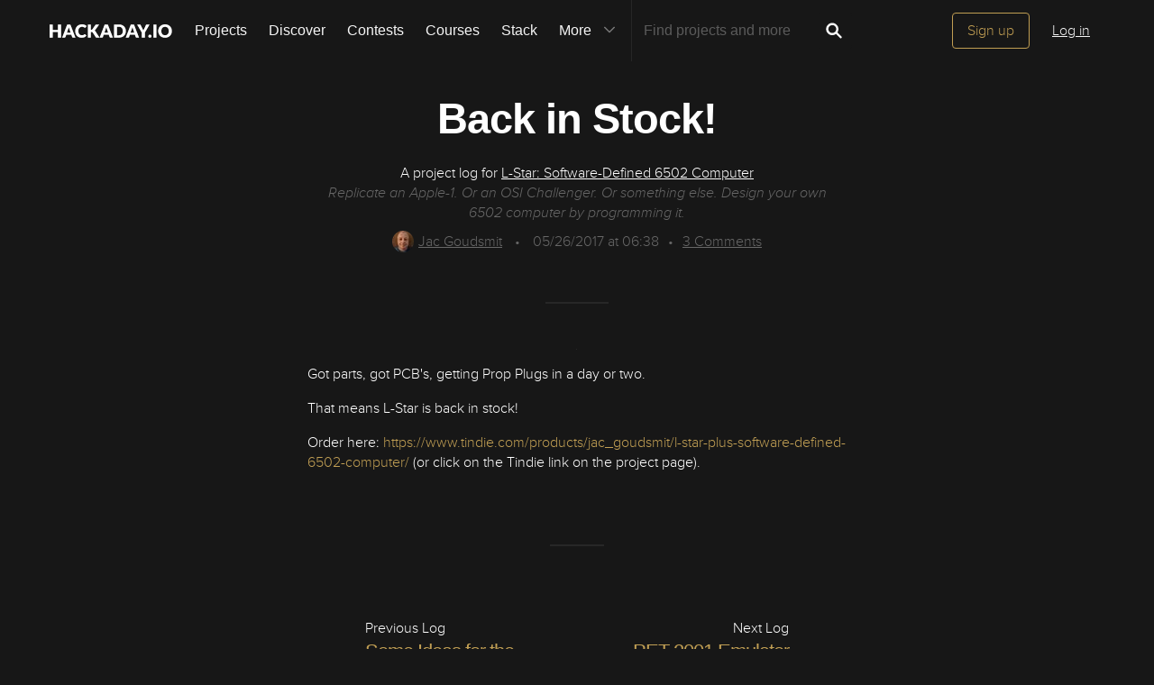

--- FILE ---
content_type: text/html; charset=utf-8
request_url: https://hackaday.io/project/3620-l-star-software-defined-6502-computer/log/60184-back-in-stock
body_size: 9451
content:
<!doctype html>
<!--[if lt IE 7]> <html class="no-js lt-ie9 lt-ie8 lt-ie7" lang="en"> <![endif]-->
<!--[if IE 7]>    <html class="no-js lt-ie9 lt-ie8" lang="en"> <![endif]-->
<!--[if IE 8]>    <html class="no-js lt-ie9" lang="en"> <![endif]-->
<!--[if IE 9]>    <html class="no-js ie9" lang="en"> <![endif]-->
<!--[if gt IE 9]><!--> <html class="no-js" lang="en"> <!--<![endif]-->

<head>
    
    

<title>Back in Stock! | Details | Hackaday.io</title>
<meta charset="utf-8">
<meta name="viewport" content="width=device-width, initial-scale=1.0">
<meta name="theme-color" content="#333333">
<link rel="apple-touch-icon-precomposed" href="/apple-touch-icon.png">
<link rel="stylesheet" href="//cdn.hackaday.io/css/style.css?version=1.8.0" />
<script type="text/javascript" src="//use.typekit.net/ymb0lgk.js"></script>
<script type="text/javascript">try{Typekit.load({ async: true });}catch(e){}</script>
        <script type="text/javascript">
        function getCommentIdFromUrl() {
            if(window.location.hash) {
                var hash = window.location.hash.substring(1);
                var commentId = parseInt(hash.replace('j-discussion-', ''));
                if (commentId) {
                    return commentId;
                }
            }
            return null;
        }

        var commentId = getCommentIdFromUrl();
        if (commentId) {
            var url = window.location.href;
            if (url.indexOf('?') > -1) {
                url = url.substring(0, url.indexOf('?'));
            }
            if (url.indexOf('#') > -1) {
                url = url.substring(0, url.indexOf('#'));
            }
            url += '/discussion-' + commentId;
            window.location.href = url;
        }
    </script>
    



<!-- Twitter Card data -->
<meta name="twitter:site" content="@hackadayio">
<meta name="twitter:card" content="summary_large_image">
<meta name="twitter:title" content="Back in Stock! | Details | Hackaday.io">
<meta name="twitter:description" content="&lt;p&gt;&lt;img data-src=&#34;https://cdn.hackaday.io/images/9342871495780503330.jpg&#34; class=&#34;lazy&#34;&gt;&lt;/p&gt;&lt;p&gt;Got parts, got PCB&amp;apos;s, getting Prop Plugs in a day or two.&lt;/p&gt;&lt;p&gt;That means L-Star is back in stock!&lt;/p&gt;&lt;p&gt;Order here: &lt;a href=&#34;https://www.tindie.com/products/jac_goudsmit/l-star-plus-software-defined-6502-computer/&#34;&gt;https://www.tindie.com/products/jac_goudsmit/l-star-plus-software-defined-6502-computer/&lt;/a&gt; (or click on the Tindie link on the project page).&lt;br&gt;&lt;/p&gt;">
<meta name="twitter:image" content="https://cdn.hackaday.io/images/4007051477962077848.jpg">

<!-- Open Graph data -->
<meta property="og:type" content="website" />


    <meta property="og:url" content="https://hackaday.io/project/project/3620-l-star-software-defined-6502-computer/log/60184-back-in-stock">

<meta property="og:title" content="Back in Stock! | Details | Hackaday.io">
<meta property="og:description" content="&lt;p&gt;&lt;img data-src=&#34;https://cdn.hackaday.io/images/9342871495780503330.jpg&#34; class=&#34;lazy&#34;&gt;&lt;/p&gt;&lt;p&gt;Got parts, got PCB&amp;apos;s, getting Prop Plugs in a day or two.&lt;/p&gt;&lt;p&gt;That means L-Star is back in stock!&lt;/p&gt;&lt;p&gt;Order here: &lt;a href=&#34;https://www.tindie.com/products/jac_goudsmit/l-star-plus-software-defined-6502-computer/&#34;&gt;https://www.tindie.com/products/jac_goudsmit/l-star-plus-software-defined-6502-computer/&lt;/a&gt; (or click on the Tindie link on the project page).&lt;br&gt;&lt;/p&gt;">
<meta property="og:image" content="https://cdn.hackaday.io/images/4007051477962077848.jpg">

</head>
<body>
    

<div class="header hfr-has-background-black" id="header">
    
    <div class="hfr-container hfr-is-max-widescreen">
        <nav class="hfr-navbar" role="navigation" aria-label="main navigation">
            <div class="hfr-navbar-brand">
                <a href="/" title="Hackaday.io" class="hfr-navbar-item logo">
                    <img src="/img/logo-squares.png" width="33px" height="23px" alt="Hackaday.io" class="hfr-is-hidden-touch hfr-is-hidden-widescreen">
                    <img src="/img/hackaday-logo.svg" width="138px" height="17px" alt="Hackaday.io" class="hfr-is-hidden-desktop-only">
                </a>
                <a role="button" class="hfr-navbar-burger hfr-burger" aria-label="menu" aria-expanded="false" data-target="navbarBasicExample">
                    <span aria-hidden="true"></span>
                    <span aria-hidden="true"></span>
                    <span aria-hidden="true"></span>
                </a>
            </div>

            <div class="hfr-navbar-menu">
                <div class="hfr-navbar-start">
                    <div class="hfr-navbar-item hfr-has-dropdown hfr-is-hoverable">
                        
                            <a href="/projects" class="hfr-navbar-item hfr-is-family-secondary ">Projects</a>
                        
                    </div>
                    <a href="/discover" class="hfr-navbar-item hfr-is-family-secondary ">Discover</a>
                    <a href="/contests" class="hfr-navbar-item hfr-is-family-secondary ">Contests</a>
                    <a href="/courses" class="hfr-navbar-item hfr-is-family-secondary hfr-is-hidden-desktop-only ">Courses</a>
                    <a href="/stack" class="hfr-navbar-item hfr-is-family-secondary ">Stack</a>
                    <div class="hfr-navbar-item hfr-has-dropdown hfr-is-hoverable">
                        <a class="hfr-navbar-link hfr-is-arrowless hfr-is-family-secondary">More 




    <div class="icon hfr-icon hfr-ml-3 hfr-has-text-grey hfr-is-hidden-touch">
        <svg width="16" height="16" xmlns="http://www.w3.org/2000/svg" viewBox="0 0 16 16"><path d="m8 9.702 4.79-4.79a.707.707 0 1 1 1 .999l-5.14 5.14a.705.705 0 0 1-.652.197.712.712 0 0 1-.646-.196l-5.14-5.14a.703.703 0 0 1-.004-1.002.708.708 0 0 1 1.003.004L8 9.702z" fill-rule="evenodd"/></svg>
        
    </div>

</a>
                        <div class="hfr-navbar-dropdown">
                            <a href="/courses" class="hfr-navbar-item hfr-is-hidden-touch hfr-is-hidden-widescreen">Courses</a>
                            <a href="/list/159729" class="hfr-navbar-item">Tutorials</a>
                            <a href="/events" class="hfr-navbar-item">Events</a>
                            <a href="/hackerspaces" class="hfr-navbar-item">Hackerspaces</a>
                            
                            <a href="https://hackaday.com/" target="_blank" rel="noopener noreferrer" class="hfr-navbar-item">Hackaday.com</a>
                            <a href="https://www.tindie.com/" target="_blank" rel="noopener noreferrer" class="hfr-navbar-item j-store-tracking">Tindie Marketplace</a>
                        </div>
                    </div>
                    <div class="hfr-navbar-item nav search-holder" style="border-left: 1px solid #272727;">
                        
<form id="search-form" class="hfr-field hfr-has-addons" action="/search" onsubmit="return submitSearch();" method="GET">
    <div class="hfr-control">
        <input type="text" placeholder="Find projects and more" name="term" class="hfr-input hfr-is-static j-add-search t-input-search" id="add-search" value="" autocomplete="off" pattern=".{2,}" required title="Two characters minimum"  />
    </div>
    <div class="control">
        <button type="submit" class="hfr-button button-search" title="Search">
            




    <div class="icon hfr-icon hfr-is-medium">
        <svg width="16" height="16" xmlns="http://www.w3.org/2000/svg" viewBox="0 0 16 16"><path d="M10.542 9.368a4.547 4.547 0 1 0-1.015 1.079c.04.086.094.166.165.237l2.727 2.727a.8.8 0 0 0 1.137.006.801.801 0 0 0-.006-1.136l-2.726-2.727a.812.812 0 0 0-.282-.185zm-1.72-.473a2.91 2.91 0 1 0-4.114-4.116 2.91 2.91 0 0 0 4.114 4.117z" fill-rule="evenodd"/></svg>
        
    </div>


        </button>
    </div>
</form>

                    </div>
                </div>

                
                    <div class="hfr-navbar-end">
                        <div class="hfr-navbar-item">
                            <div class="hfr-buttons">
                                <a href="/signup" class="hfr-button hfr-is-primary hfr-is-outlined">Sign up</a>
                                <a href="/signin?returnUrl=%2Fproject%2F3620-l-star-software-defined-6502-computer%2Flog%2F60184-back-in-stock" class="hfr-button hfr-is-text">Log in</a>
                            </div>
                        </div>
                    </div>
                
            </div>
        </nav>
    </div>
</div>

<div id="topMessage" class="alert small hide">
    <span class="j-top-content"></span>
    <a
        href="javascript:void(0);"
        class="alert-close j-top-message-close"
        title="Close"
    >
        




    <div class="icon icon-close-circle">
        <svg width="16" height="16" xmlns="http://www.w3.org/2000/svg" viewBox="0 0 16 16"><path d="M10.047 10.658a.562.562 0 0 1-.398-.165L7.984 8.828 6.32 10.493a.562.562 0 0 1-.961-.398.56.56 0 0 1 .164-.398L7.19 8.033 5.523 6.368a.561.561 0 1 1 .795-.796l1.665 1.665L9.65 5.572a.563.563 0 0 1 .795.796L8.78 8.033l1.665 1.664a.562.562 0 0 1-.398.961zm-2.062-7.5a4.875 4.875 0 1 0 .002 9.75 4.875 4.875 0 0 0-.004-9.75zm0 10.875a6 6 0 1 1 0-12 6 6 0 0 1 0 12z" fill-rule="evenodd"/></svg>
        
    </div>

 Close
    </a>
</div>




<script>
    var HIO = HIO || {};
</script>

    

    
        <div class="headline">
    <div class="container">
        
            
            <h1>Back in Stock!</h1>
            <p class="description-title">A project log for <a href="/project/3620">L-Star: Software-Defined 6502 Computer</a></p>
            <p class="description-summary">Replicate an Apple-1. Or an OSI Challenger. Or something else.
Design your own 6502 computer by programming it.</p>
            <div class="description-metainfo">
                
                    <span class="identity-card" data-id="2543"><a href="/hacker/2543-jac-goudsmit"><img     src="https://cdn.hackaday.io/images/resize/24x24/6894881667891396539.jpg"     alt="jac-goudsmit" />Jac Goudsmit</a></span>
                    <span class="bull">&bull;</span>
                
                
                <span class='time-card' style='margin: 0' title='9 years ago'>05/26/2017 at 06:38</span><span class="bull">&bull;</span><a href="#discussion-list" title="See Comments"><span id="comment_count">3</span> Comments</a></span>
            </div>
        

    </div>
</div>


        <div class="container post-content ">
            <p><img data-src="https://cdn.hackaday.io/images/9342871495780503330.jpg" class="lazy"></p><p>Got parts, got PCB&apos;s, getting Prop Plugs in a day or two.</p><p>That means L-Star is back in stock!</p><p>Order here: <a href="https://www.tindie.com/products/jac_goudsmit/l-star-plus-software-defined-6502-computer/">https://www.tindie.com/products/jac_goudsmit/l-star-plus-software-defined-6502-computer/</a> (or click on the Tindie link on the project page).<br></p>
        </div>

        
    <div class="container post-pagination">
        <section class="section">
            
                <div class="prevnext-log-link">
                    <a class="gray-link" href="/project/3620/log/51786#discussion-list">
                        




    <div class="icon icon-long-arrow-left">
        <svg width="16" height="16" xmlns="http://www.w3.org/2000/svg" viewBox="0 0 16 16"><path d="m2.023 8.03 3.232-3.245v2.688h1.107v1.11H5.255v2.69L2.023 8.028zm5.506-.557h1.383v1.11H7.53v-1.11zm2.558 0h1.384v1.11h-1.384v-1.11zm2.55 0h1.385v1.11H12.64v-1.11z" fill-rule="evenodd"/></svg>
        
    </div>


                    </a>
                    <div class="prev-log-link-wrap">
                        <span class="hfr-is-capitalized">Previous log</span>
                        <h3 class="element-title">
                            <a href="/project/3620/log/51786">
                                Some Ideas for the Future...
                            </a>
                        </h3>
                        <small class="authorship"><span class='time-card' style='margin: 0' title='9 years ago'>01/12/2017 at 23:05</span>  &bull;
                            <a class="gray-link" href="/project/3620/log/51786#discussion-list">
                                4 comments
                            </a>
                        </small>
                    </div>
                </div>
            

            
                <div class="prevnext-log-link next-log-link">
                    <a class="gray-link" href="/project/3620/log/147817#discussion-list">
                        




    <div class="icon icon-long-arrow-right">
        <svg width="16" height="16" xmlns="http://www.w3.org/2000/svg" viewBox="0 0 16 16"><path d="M14.023 8.03 10.79 4.784v2.688H9.685v1.11h1.107v2.69l3.233-3.244zm-5.506-.557H7.133v1.11h1.384v-1.11zm-2.56 0H4.575v1.11h1.384v-1.11zm-2.55 0H2.023v1.11h1.384v-1.11z" fill-rule="evenodd"/></svg>
        
    </div>


                    </a>
                    <div class="next-log-link-wrap">
                        <span class="hfr-is-capitalized">Next log</span>
                        <h3 class="element-title">
                            <a href="/project/3620/log/147817">
                                PET-2001 Emulator Project Started
                            </a>
                        </h3>
                        <small class="authorship"><span class='time-card' style='margin: 0' title='8 years ago'>06/11/2018 at 20:02</span>  &bull;
                            <a class="gray-link" href="/project/3620/log/147817#discussion-list">
                                2 comments
                            </a>
                        </small>
                    </div>
                </div>
            
        </section>
    </div>



        
            <div class="container post-content post-comments" id="post-comments">
                <section class="section last">
    <h2 id="j-discussions-title" class="section-title">Discussions</h2>

    <form id="j-discussion-add-top" action="/discussions/add" name="add-comment" method="POST" class="skip-global-form discussion-form j-discussion-add hide">

        <textarea placeholder="Add your comment" name="comment" class="redactor-comment textarea-field"></textarea>

        <div class="error-message alert-danger hide" id="addCommentErrorMessageTop"></div>

        <input type="hidden" name="categoryId" value="60184" />
        <input type="hidden" name="category" value="log" />
        <input type="hidden" name="_csrf" value="P77uTSqD-cwoEj8827H0NgZX2QvtoHH3Ft_4" />
        <input type="hidden" name="replyTo" value="0" />

        <input type="submit" class="button-grey-gold-medium" value="Post comment" />
    </form>

    <div id="discussion-list" class="discussion-list">
        
<p>
    <div class="signup-holder textarea-holder">
        <textarea placeholder="Log In or become a member to leave your comment" name="comment" class="editable input-comment"></textarea>
    </div>
    <a href="#" class="button-grey-gold-small login-comment login-button">Log In/Sign up to comment</a>
</p>
<div class="modal-content-holder onboarding-modal login-modal" id="login-modal">
        <div class="onboarding-signup">
        <div class="onboarding-top">
    <div class="submissions-close modal-close">
        




    <div class="icon icon-close">
        <svg width="16" height="16" xmlns="http://www.w3.org/2000/svg" viewBox="0 0 16 16"><path d="M8 6.99 4.767 3.76a.714.714 0 1 0-1.01 1.01L6.992 8 3.76 11.233a.714.714 0 1 0 1.01 1.01L8 9.008l3.233 3.232a.714.714 0 1 0 1.01-1.01L9.008 8l3.232-3.233a.714.714 0 1 0-1.01-1.01L8 6.992z" fill-rule="evenodd"/></svg>
        
    </div>


    </div>

    <div class="onboarding-holder">
        <div class="headline">
            <h1 class="title text-center">
                Become a  Hackaday.io Member
            </h1>
            <p class="text-center">
                <span>Create an account to leave a comment.</span>
                <span>Already have an account?</span>
                <a href="/signin" class="should-link">Log In</a>.
            </p>
        </div>
        <div class="onboarding-content signin-holder">
            <div class="signin-left">
                <a href="/auth/github" class="sign-in-with-github-button button j-dialog-auth-window">
                    




    <div class="icon icon-github--signin">
        <svg width="16" height="16" xmlns="http://www.w3.org/2000/svg" viewBox="0 0 16 16"><path d="M3.643 7.513c-.158-.45-.228-.967-.228-1.543 0-1.024.33-1.41.77-1.955-.337-1.167.122-1.965.122-1.965s.71-.142 2.05.79c.728-.303 2.666-.328 3.584-.068.563-.36 1.593-.873 2.008-.73.113.176.355.688.147 1.813.14.247.874.772.877 2.258-.012.548-.07 1.01-.18 1.402.02 0-.14.485-.177.484C12.13 9.034 11.13 9.42 9.52 9.58c.522.32.672.72.672 1.802 0 1.083-.015 1.23-.012 1.478.006.408.623.604.6.736-.023.13-.517.11-.747.032-.654-.22-.588-.75-.588-.75l-.022-1.447s.044-.78-.253-.78v2.37c0 .516.372.672.372.863 0 .327-.68-.03-.888-.235-.32-.31-.283-.97-.275-1.49.006-.502-.006-1.603-.006-1.603l-.216.005s.088 2.403-.114 2.84c-.263.563-1.054.757-1.054.5 0-.172.194-.117.302-.503.093-.33.06-2.78.06-2.78s-.253.146-.253.605c0 .21-.007 1.41-.007 1.767 0 .45-.657.705-.973.705-.16 0-.36-.008-.36-.09 0-.208.602-.33.602-.762 0-.375-.008-1.34-.008-1.34s-.304.052-.736.052c-1.09 0-1.435-.675-1.6-1.053a1.859 1.859 0 0 0-.784-.908c-.18-.113-.222-.247-.013-.285.966-.175 1.212 1.063 1.857 1.26.46.14 1.052.08 1.346-.105.04-.378.32-.705.554-.877-1.64-.153-2.612-.705-3.116-1.593-.005 0-.236-.482-.217-.482z" fill-rule="evenodd"/></svg>
        
    </div>


                    <span>Sign up with Github</span>
                </a>
                <a href="/auth/twitter" class="sign-in-with-twitter-button button j-dialog-auth-window">
                    




    <div class="icon icon-twitter--signin">
        <svg xmlns="http://www.w3.org/2000/svg" viewBox="0 0 16 16" width="16" height="16"><path d="m9.1 7.1 4.3-4.9h-1L8.7 6.4l-3-4.2H2.3l4.5 6.4-4.5 5.1h1l3.9-4.5 3.1 4.5h3.4M3.7 3h1.6l7.2 10h-1.6"/></svg>
        
    </div>


                    <span>Sign up with X</span>
                </a>
                <span class="or-separator">OR</span>
            </div>
                
            <div class="signin-right">
                <form id="onboarding-ga" action="/signupfast" method="POST">
                <input type="text" class="input-field" placeholder="Enter your email address" required name="email"  />
                <input type="password" class="input-field" placeholder="Pick a secure password" required name="password"  />
                
                <input id="captchaInput" type="text" class="input-field onboarding-modal-captcha" placeholder="Enter captcha" name="captcha" autocomplete="new-password" style="width: -webkit-calc(100% - 115px);"/>
                <img src="/captcha.jpg#1769079263384" id="captchaUrl" style="vertical-align: middle;" class="onboarding-modal-captcha"/>
                <input type="hidden" name="okay_to_redirect" value="true" />

                <input type="hidden" name="source" value="/project : alternate modal" />
                <button class="gold-gold-button button-signin" type="submit">Sign up</button>
                <input type="hidden" name="_csrf" value="P77uTSqD-cwoEj8827H0NgZX2QvtoHH3Ft_4" />
                <input 
                    type="hidden" 
                    class="input-field" 
                    placeholder="Invitation Code" 
                    required name="invitation_code"
                    value="5Ad0ix2-b96J"
                />
                </form>
            </div>
        </div>
    </div>

    </div>
    </div>

</div>





    
    

    <div id="j-discussion-86046" data-level="1" class="discussions-item" style="margin-left: 0px;">
        <div class="discussions-item-image">

            <a href="/hacker/184074">
                <img src="https://cdn.hackaday.io/images/resize/100x100/311321480452739303.jpg" alt="">
            </a>

            
        </div>
        <div class="discussions-item-body">
            <small class="authorship">

                <span class="identity-card" data-id="184074"><a href="/hacker/184074-daves-dev-lab">Dave's Dev Lab</a></span>

                wrote <a class="gray-link" href="/project/3620-l-star-software-defined-6502-computer/log/60184-back-in-stock/discussion-86046"><span class='time-card' style='margin: 0' title='9 years ago'>05/26/2017 at 22:15</span></a>

                <span id="comment-points-holder-86046" class="hide">
                    &bull; <span id="comment-points-86046">
                         point
                    </span>
                </span>

            </small>
            <div class="comment-content">
                <div id="comment-86046-content">
                    <p>ahh dandy! thanks for the info! i&apos;ve just spent the last week getting a KIM-1 up and running, so i was just curious if you had plans... too bad briel isn&apos;t taking orders....</p>
                </div>
                <p id="comment-86046-editor" class="hide"></p>
            </div>
            <p>
                <span class="comment-actions" id="actions-86046">
                    
                    
                    &nbsp;
                </span>
                <span class="delete-confirm hide"><span class="delete-q">Are you sure?</span> <a href="#" class="delete-yes">yes</a> | <a href="#" class="delete-no">no</a></span>
            </p>
        </div>
    </div>

    

    
    

    <div id="j-discussion-86019" data-level="1" class="discussions-item" style="margin-left: 0px;">
        <div class="discussions-item-image">

            <a href="/hacker/184074">
                <img src="https://cdn.hackaday.io/images/resize/100x100/311321480452739303.jpg" alt="">
            </a>

            
        </div>
        <div class="discussions-item-body">
            <small class="authorship">

                <span class="identity-card" data-id="184074"><a href="/hacker/184074-daves-dev-lab">Dave's Dev Lab</a></span>

                wrote <a class="gray-link" href="/project/3620-l-star-software-defined-6502-computer/log/60184-back-in-stock/discussion-86019"><span class='time-card' style='margin: 0' title='9 years ago'>05/26/2017 at 16:16</span></a>

                <span id="comment-points-holder-86019" class="hide">
                    &bull; <span id="comment-points-86019">
                         point
                    </span>
                </span>

            </small>
            <div class="comment-content">
                <div id="comment-86019-content">
                    <p>i&apos;ve really enjoyed having mine! has there been any talk of getting it setup with the KIM-1 monitor code?</p>
                </div>
                <p id="comment-86019-editor" class="hide"></p>
            </div>
            <p>
                <span class="comment-actions" id="actions-86019">
                    
                    
                    &nbsp;
                </span>
                <span class="delete-confirm hide"><span class="delete-q">Are you sure?</span> <a href="#" class="delete-yes">yes</a> | <a href="#" class="delete-no">no</a></span>
            </p>
        </div>
    </div>

    

    
    

    <div id="j-discussion-86033" data-level="2" class="discussions-item" style="margin-left: 25px;">
        <div class="discussions-item-image">

            <a href="/hacker/2543">
                <img src="https://cdn.hackaday.io/images/resize/100x100/6894881667891396539.jpg" alt="">
            </a>

            
        </div>
        <div class="discussions-item-body">
            <small class="authorship">

                <span class="identity-card" data-id="2543"><a href="/hacker/2543-jac-goudsmit">Jac Goudsmit</a></span>

                wrote <a class="gray-link" href="/project/3620-l-star-software-defined-6502-computer/log/60184-back-in-stock/discussion-86033"><span class='time-card' style='margin: 0' title='9 years ago'>05/26/2017 at 19:04</span></a>

                <span id="comment-points-holder-86033" class="hide">
                    &bull; <span id="comment-points-86033">
                         point
                    </span>
                </span>

            </small>
            <div class="comment-content">
                <div id="comment-86033-content">
                    <p>&apos;ve been wanting to design an expansion board with six 7-segment displays and a keyboard to emulate the KIM-1 and the Elektor Junior, but I&apos;m trying to force myself to generate some documentation first.</p><p>Meanwhile, you might want to take a look at my KimStar project: that&apos;s basically a Propeller plugged into the MicroKim bus, and emulating an Apple-1 in Kim space, and/or a preloaded Kim-1 BASIC. I made it for the MicroKim but it should work with your KIM-1 too. I know, that&apos;s not exactly what you&apos;re asking, but anyway...<br></p>
                </div>
                <p id="comment-86033-editor" class="hide"></p>
            </div>
            <p>
                <span class="comment-actions" id="actions-86033">
                    
                    
                    &nbsp;
                </span>
                <span class="delete-confirm hide"><span class="delete-q">Are you sure?</span> <a href="#" class="delete-yes">yes</a> | <a href="#" class="delete-no">no</a></span>
            </p>
        </div>
    </div>

    




<script type="text/javascript">

    var pageIndex = 0;


</script>
    </div>

    

</section>




            </div>
        
    

    
<div class="j-modal-confirmation modal-background"></div>
<div class="j-modal-confirmation modal-content-holder">
    <div class="close"><a href="" id="modal-cancel" title="Close"><span class="modal-close">
        




    <div class="icon icon-close">
        <svg width="16" height="16" xmlns="http://www.w3.org/2000/svg" viewBox="0 0 16 16"><path d="M8 6.99 4.767 3.76a.714.714 0 1 0-1.01 1.01L6.992 8 3.76 11.233a.714.714 0 1 0 1.01 1.01L8 9.008l3.233 3.232a.714.714 0 1 0 1.01-1.01L9.008 8l3.232-3.233a.714.714 0 1 0-1.01-1.01L8 6.992z" fill-rule="evenodd"/></svg>
        
    </div>


    </span></a></div>
    <p class="text-center" id="modal-message"></p>
    <p class="text-center">
        <a class="grey-grey-button" id="modal-yes" href="javascript:void(0);" data-projecttype="project" data-projectid="3620" data-pageid="60184" data-pagetype="log">Yes, delete it</a>
        <a class="gold-gold-button" id="modal-cancel" href="">Cancel</a>
    </p>
</div>

    


    <script>
        var usersFromComments = '[{"id":184074,"username":"prpplague","screen_name":"Dave's Dev Lab","avatar_url":"https://cdn.hackaday.io/images/311321480452739303.jpg"},{"id":2543,"username":"jac","screen_name":"Jac Goudsmit","avatar_url":"https://cdn.hackaday.io/images/6894881667891396539.jpg"}]';
    </script>



    <script>
  window.geoRegion = "AMER";
  window.env       = "prod";
</script>

<div id="footer" class="footer">
  
    <a href="#header" class="back-to-top">
      




    <div class="icon icon-long-arrow-up">
        <svg width="16" height="16" xmlns="http://www.w3.org/2000/svg" viewBox="0 0 16 16"><path d="M8.023 2.03 4.78 5.26h2.688v1.11h1.11V5.26h2.688L8.023 2.03zm-.555 5.505V8.92h1.11V7.534H7.47zm0 2.56v1.383h1.11v-1.384H7.47zm0 2.55v1.384h1.11v-1.385H7.47z" fill-rule="evenodd"/></svg>
        
    </div>

 Going up?
    </a>
  

  <p>
    <a href="https://hackaday.com/about/">About Us</a>
    <a href="mailto:projects-contact@hackaday.com">Contact Hackaday.io</a>
    <a href="/project/37">Give Feedback</a>
    <a href="/tos">Terms of Use</a>
    <a href="https://supplyframe.com/company/privacy">Privacy Policy</a>
    <a href="https://dev.hackaday.io/" target="_blank" rel="noopener noreferrer">Hackaday API</a>
    
    <a id="do-not-sell-link" href="#">Do not sell or share my personal information</a>
    
  </p>
  
  <p><a id="footer--home" href="/">&copy; 2026 Hackaday</a></p>

  
</div>


<script type="text/javascript">
    (function(i,s,o,g,r,a,m){i['GoogleAnalyticsObject']=r;i[r]=i[r]||function(){
    (i[r].q=i[r].q||[]).push(arguments)},i[r].l=1*new Date();a=s.createElement(o),
    m=s.getElementsByTagName(o)[0];a.async=1;a.src=g;m.parentNode.insertBefore(a,m)
    })(window,document,'script','//www.google-analytics.com/analytics.js','ga');

    ga('create', 'UA-47229708-1', 'auto');

    var dimensionValue = 'nonregistered';
    ga('set', 'dimension1', dimensionValue);
    ga('require', 'displayfeatures');

    ga('send', 'pageview');
</script>

<!-- Google tag (gtag.js) -->
<script async src="https://www.googletagmanager.com/gtag/js?id=G-9XKDJZELWD"></script>
<script>
  window.dataLayer = window.dataLayer || [];
  function gtag(){dataLayer.push(arguments);}
  gtag('js', new Date());

  gtag('config', 'G-9XKDJZELWD');
</script>
<script>
    var csrftoken = 'P77uTSqD-cwoEj8827H0NgZX2QvtoHH3Ft_4';
</script>


<img
    src="//analytics.supplyframe.com/trackingservlet/impression?action=pageImpression&amp;zone=HIO_log&amp;extra=logged%3Dfalse%7ChaveAccountCookie%3D0%7C&amp;ab=undefined"
    alt=""
    class="sf-impression"
/>




















    
    
    
    
    
    
    
    <script src="//cdn.hackaday.io/build/BMYGeAy2cbQWKJq2%2BOUCBAVOetyg1P0mrMh7GwYaeoLfqE9LNsc1HOCGXMHbMX%2B7mrVgUJAq1wVhQbofTVkMkf5zzJMr935mf0bY4fTLnDOPMqP3ob5kuSmfIGRyPoQsuO7G4V9HO57DXFUVFXdu%2FvAlgJyzHJAS094kXQWMM1e0GcF4%2BUWNDySunpU6y76BJybFMdoyl5vbiRc92%2Fy68CDarVhP1lu%2BI70yl9ICk2u3z87F4cq4OBMF8pQkCDt4tFt8fueyF8UUkHqGBMc152ro7WakKgzn92zennDzAy8PnMUDMjg4tFFSm7W9cYvkRwjAPjNhYeUy2wTKoU6hg7LVA2RS94p0RohTMBugohQl%2FPL8aCy6A63g2v4IXThgcyTMT93HI2sGgwPHNTmEDSjQKK1dNkBXzjvJOs2uw9kV2%2FQ9BbsZAv6aXu0IPOkXPJLI4e1WGZ9FGZnHlFAKqR1Q2fc1j8aTtgsss%2BROiNUIpnT28Q0nfINURpi40O2KUJGAvA%2Bec2AaWxVOp1oiC4hmjCeUWkR9A12JsWHWTAGQBQuF3zpOTPb2pjCXYGoswuA78BhFT9IDZZYZzd5l8EH78sNgBpav%2FcdkAYQWhFCP%2Bix5fSVezYwePtc9YbSFFHJbQ1M%2BS6aq3k8ybyr8Kg%3D%3D-1.8.0.js" ></script>
</body>
</html>


--- FILE ---
content_type: image/svg+xml; charset=utf-8
request_url: https://hackaday.io/captcha.jpg
body_size: 2495
content:
<svg xmlns="http://www.w3.org/2000/svg" width="110" height="40" viewBox="0,0,110,40"><rect width="100%" height="100%" fill="rgb(23,23,23)"/><path d="M20 13 C73 5,54 34,98 38" stroke="#2ad744" fill="none"/><path d="M5 29 C37 38,58 12,98 21" stroke="#90d929" fill="none"/><path d="M21 33 C45 6,41 8,100 23" stroke="#e8be75" fill="none"/><path fill="rgb(193,159,84)" d="M8.89 29.71L8.93 26.51L10.53 26.48L10.65 23.34L12.25 23.32L12.21 20.03L13.85 20.04L13.88 16.83L15.53 16.85L15.40 13.47L16.98 13.43L17.03 10.23L12.12 10.19L12.16 13.49L10.55 13.50L10.46 16.66L8.92 16.74L8.99 7.06L20.22 6.92L20.28 13.48L18.68 13.50L18.75 16.82L16.96 16.66L17.15 20.10L15.35 19.92L15.35 23.17L13.77 23.22L13.73 26.43L16.96 26.41L17.10 23.30L18.65 23.22L18.74 20.07L20.35 20.04L20.24 29.68L8.98 29.80"/><path fill="rgb(193,159,84)" d="M32.58 23.34L29.26 23.28L29.25 26.52L32.42 26.44L32.53 23.30ZM27.54 16.68L27.52 13.41L34.01 13.41L34.10 16.74L35.76 16.77L35.72 26.49L37.32 26.46L37.46 29.85L34.18 29.83L34.10 26.49L32.47 26.49L32.54 29.80L27.64 29.79L27.56 26.46L26.06 26.58L25.90 23.17L27.70 23.35L27.52 19.91L32.49 20.01L32.47 16.74L27.56 16.70"/><path fill="rgb(193,159,84)" d="M39.81 29.78L39.80 26.51L41.33 26.42L41.34 10.18L39.69 10.16L39.83 7.05L44.61 6.95L44.57 16.66L46.28 16.75L46.20 13.41L49.52 13.48L49.60 16.81L51.23 16.82L51.15 29.74L47.93 29.77L47.92 16.76L46.32 16.78L46.22 19.94L44.72 20.06L44.66 29.75L39.71 29.67"/><path fill="rgb(193,159,84)" d="M55.24 29.78L55.26 7.05L56.80 6.96L56.89 10.31L58.47 10.25L58.55 13.59L60.02 13.43L60.02 16.68L61.66 16.70L61.67 13.46L63.33 13.49L63.33 10.24L64.97 10.26L64.88 6.91L66.61 7.02L66.68 29.84L63.41 29.82L63.41 20.07L61.66 19.95L61.76 23.30L60.05 23.21L60.00 19.91L58.55 20.09L58.42 29.71L55.29 29.82"/><path fill="rgb(193,159,84)" d="M75.51 13.49L73.81 13.42L73.89 23.24L75.44 23.18L75.52 26.51L77.12 26.48L77.05 23.16L78.68 23.16L78.77 13.50L77.16 13.52L77.24 10.34L75.48 10.21L75.51 13.49ZM70.66 23.26L70.63 13.48L72.35 13.58L72.20 10.18L73.95 10.31L73.85 6.95L78.84 7.07L78.80 10.28L80.45 10.31L80.47 13.58L82.06 13.54L81.94 23.17L80.38 23.23L80.45 29.81L82.01 29.75L81.98 32.97L78.80 33.03L78.85 29.83L73.99 29.85L73.93 26.53L72.19 26.42L72.22 23.20L70.60 23.20"/><path fill="rgb(193,159,84)" d="M90.95 7.00L94.23 7.04L94.20 26.51L97.47 26.52L97.41 29.71L87.61 29.66L87.61 26.41L91.03 26.59L91.02 13.57L89.36 13.54L89.39 10.31L90.89 10.20L90.89 6.94"/></svg>